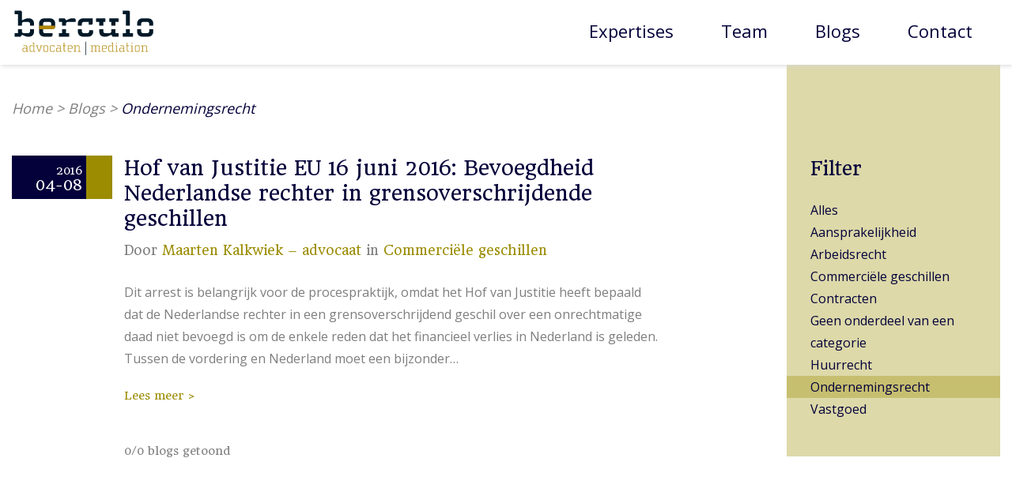

--- FILE ---
content_type: text/html; charset=UTF-8
request_url: https://berculo.nl/tag/ondernemingsrecht/
body_size: 39009
content:
<!doctype html>
<!--[if lt IE 9]><html class="no-js no-svg ie lt-ie9 lt-ie8 lt-ie7" lang="nl-NL"><![endif]-->
<!--[if IE 9]><html class="no-js no-svg ie ie9 lt-ie9 lt-ie8" lang="nl-NL"><![endif]-->
<!--[if gt IE 9]><!--><html class="no-js no-svg" lang="nl-NL"><!--<![endif]-->
    <head>
        <meta charset="UTF-8"/>
        <meta name="description" content="Wij zijn een samenwerkingsverband van advocaten met een succesvolle praktijk en jarenlange ervaring en zijn gevestigd in het centrum van Utrecht.">
        <meta http-equiv="Content-Type" content="text/html; charset=UTF-8"/>
        <meta http-equiv="X-UA-Compatible" content="IE=edge">
        <meta name="viewport" content="width=device-width, initial-scale=1.0, maximum-scale=1.0, user-scalable=no, shrink-to-fit=no">
                                    <meta property="og:image" content="" />
                <meta property="og:image:url" content="" />
                                            <meta name='robots' content='index, follow, max-image-preview:large, max-snippet:-1, max-video-preview:-1' />
<link rel="alternate" hreflang="nl" href="https://berculo.nl/tag/ondernemingsrecht/" />
<link rel="alternate" hreflang="x-default" href="https://berculo.nl/tag/ondernemingsrecht/" />

	<!-- This site is optimized with the Yoast SEO plugin v26.8 - https://yoast.com/product/yoast-seo-wordpress/ -->
	<title>Ondernemingsrecht Archieven &#060; Berculo</title><link rel="preload" as="style" href="https://fonts.googleapis.com/css2?family=Open+Sans%3Awght%40400%3B700&#038;ver=1.0.0&#038;family=Headland+One&#038;ver=1.0.0&#038;display=swap" /><link rel="stylesheet" href="https://fonts.googleapis.com/css2?family=Open+Sans%3Awght%40400%3B700&#038;ver=1.0.0&#038;family=Headland+One&#038;ver=1.0.0&#038;display=swap" media="print" onload="this.media='all'" /><noscript><link rel="stylesheet" href="https://fonts.googleapis.com/css2?family=Open+Sans%3Awght%40400%3B700&#038;ver=1.0.0&#038;family=Headland+One&#038;ver=1.0.0&#038;display=swap" /></noscript>
	<link rel="canonical" href="https://berculo.nl/tag/ondernemingsrecht/" />
	<meta property="og:locale" content="nl_NL" />
	<meta property="og:type" content="article" />
	<meta property="og:title" content="Ondernemingsrecht Archieven &#060; Berculo" />
	<meta property="og:url" content="https://berculo.nl/tag/ondernemingsrecht/" />
	<meta property="og:site_name" content="Berculo" />
	<meta name="twitter:card" content="summary_large_image" />
	<script type="application/ld+json" class="yoast-schema-graph">{"@context":"https://schema.org","@graph":[{"@type":"CollectionPage","@id":"https://berculo.nl/tag/ondernemingsrecht/","url":"https://berculo.nl/tag/ondernemingsrecht/","name":"Ondernemingsrecht Archieven &#060; Berculo","isPartOf":{"@id":"https://berculo.nl/en/#website"},"primaryImageOfPage":{"@id":"https://berculo.nl/tag/ondernemingsrecht/#primaryimage"},"image":{"@id":"https://berculo.nl/tag/ondernemingsrecht/#primaryimage"},"thumbnailUrl":"","breadcrumb":{"@id":"https://berculo.nl/tag/ondernemingsrecht/#breadcrumb"},"inLanguage":"nl-NL"},{"@type":"ImageObject","inLanguage":"nl-NL","@id":"https://berculo.nl/tag/ondernemingsrecht/#primaryimage","url":"","contentUrl":""},{"@type":"BreadcrumbList","@id":"https://berculo.nl/tag/ondernemingsrecht/#breadcrumb","itemListElement":[{"@type":"ListItem","position":1,"name":"Home","item":"https://berculo.nl/"},{"@type":"ListItem","position":2,"name":"Blogs","item":"https://berculo.nl/blogs/"},{"@type":"ListItem","position":3,"name":"Ondernemingsrecht"}]},{"@type":"WebSite","@id":"https://berculo.nl/en/#website","url":"https://berculo.nl/en/","name":"Berculo","description":"Wij zijn een samenwerkingsverband van advocaten met een succesvolle praktijk en jarenlange ervaring en zijn gevestigd in het centrum van Utrecht.","potentialAction":[{"@type":"SearchAction","target":{"@type":"EntryPoint","urlTemplate":"https://berculo.nl/en/?s={search_term_string}"},"query-input":{"@type":"PropertyValueSpecification","valueRequired":true,"valueName":"search_term_string"}}],"inLanguage":"nl-NL"}]}</script>
	<!-- / Yoast SEO plugin. -->


<link rel='dns-prefetch' href='//maxcdn.bootstrapcdn.com' />
<link rel='dns-prefetch' href='//fonts.googleapis.com' />
<link href='https://fonts.gstatic.com' crossorigin rel='preconnect' />
<link rel="alternate" type="application/rss+xml" title="Berculo &raquo; Ondernemingsrecht tag feed" href="https://berculo.nl/tag/ondernemingsrecht/feed/" />
<style id='wp-img-auto-sizes-contain-inline-css' type='text/css'>
img:is([sizes=auto i],[sizes^="auto," i]){contain-intrinsic-size:3000px 1500px}
/*# sourceURL=wp-img-auto-sizes-contain-inline-css */
</style>
<link data-minify="1" rel='stylesheet' id='g2p-font-awesome.min-css' href='https://berculo.nl/app/cache/min/1/font-awesome/4.7.0/css/font-awesome.min.css?ver=1764854919' type='text/css' media='all' />


<link rel='stylesheet' id='g2p-bootstrap-grid.min-css' href='https://berculo.nl/app/themes/berculo/static/css/bootstrap-grid.min.css?ver=1.0.0' type='text/css' media='all' />
<link data-minify="1" rel='stylesheet' id='g2p-bootstrap-build-css' href='https://berculo.nl/app/cache/min/1/app/themes/berculo/static/css/bootstrap-build.css?ver=1764854919' type='text/css' media='all' />
<link data-minify="1" rel='stylesheet' id='g2p-style-custom-css' href='https://berculo.nl/app/cache/min/1/app/themes/berculo/style.css?ver=1764854919' type='text/css' media='all' />
<link data-minify="1" rel='stylesheet' id='g2p-blog-item-css' href='https://berculo.nl/app/cache/min/1/app/themes/berculo/static/css/partials/blog-item.css?ver=1764854919' type='text/css' media='all' />
<link data-minify="1" rel='stylesheet' id='g2p-blogs-css' href='https://berculo.nl/app/cache/min/1/app/themes/berculo/static/css/partials/blog.css?ver=1764855521' type='text/css' media='all' />
<style id='wp-emoji-styles-inline-css' type='text/css'>

	img.wp-smiley, img.emoji {
		display: inline !important;
		border: none !important;
		box-shadow: none !important;
		height: 1em !important;
		width: 1em !important;
		margin: 0 0.07em !important;
		vertical-align: -0.1em !important;
		background: none !important;
		padding: 0 !important;
	}
/*# sourceURL=wp-emoji-styles-inline-css */
</style>
<link rel='stylesheet' id='wp-block-library-css' href='https://berculo.nl/wp/wp-includes/css/dist/block-library/style.min.css?ver=6.9' type='text/css' media='all' />
<style id='wp-block-paragraph-inline-css' type='text/css'>
.is-small-text{font-size:.875em}.is-regular-text{font-size:1em}.is-large-text{font-size:2.25em}.is-larger-text{font-size:3em}.has-drop-cap:not(:focus):first-letter{float:left;font-size:8.4em;font-style:normal;font-weight:100;line-height:.68;margin:.05em .1em 0 0;text-transform:uppercase}body.rtl .has-drop-cap:not(:focus):first-letter{float:none;margin-left:.1em}p.has-drop-cap.has-background{overflow:hidden}:root :where(p.has-background){padding:1.25em 2.375em}:where(p.has-text-color:not(.has-link-color)) a{color:inherit}p.has-text-align-left[style*="writing-mode:vertical-lr"],p.has-text-align-right[style*="writing-mode:vertical-rl"]{rotate:180deg}
/*# sourceURL=https://berculo.nl/wp/wp-includes/blocks/paragraph/style.min.css */
</style>
<style id='global-styles-inline-css' type='text/css'>
:root{--wp--preset--aspect-ratio--square: 1;--wp--preset--aspect-ratio--4-3: 4/3;--wp--preset--aspect-ratio--3-4: 3/4;--wp--preset--aspect-ratio--3-2: 3/2;--wp--preset--aspect-ratio--2-3: 2/3;--wp--preset--aspect-ratio--16-9: 16/9;--wp--preset--aspect-ratio--9-16: 9/16;--wp--preset--color--black: #000000;--wp--preset--color--cyan-bluish-gray: #abb8c3;--wp--preset--color--white: #ffffff;--wp--preset--color--pale-pink: #f78da7;--wp--preset--color--vivid-red: #cf2e2e;--wp--preset--color--luminous-vivid-orange: #ff6900;--wp--preset--color--luminous-vivid-amber: #fcb900;--wp--preset--color--light-green-cyan: #7bdcb5;--wp--preset--color--vivid-green-cyan: #00d084;--wp--preset--color--pale-cyan-blue: #8ed1fc;--wp--preset--color--vivid-cyan-blue: #0693e3;--wp--preset--color--vivid-purple: #9b51e0;--wp--preset--color--transparant: #FFFFFF;--wp--preset--color--primary: #03003A;--wp--preset--color--secondary: #9B8C02;--wp--preset--color--tertiary: #ddd9a9;--wp--preset--gradient--vivid-cyan-blue-to-vivid-purple: linear-gradient(135deg,rgb(6,147,227) 0%,rgb(155,81,224) 100%);--wp--preset--gradient--light-green-cyan-to-vivid-green-cyan: linear-gradient(135deg,rgb(122,220,180) 0%,rgb(0,208,130) 100%);--wp--preset--gradient--luminous-vivid-amber-to-luminous-vivid-orange: linear-gradient(135deg,rgb(252,185,0) 0%,rgb(255,105,0) 100%);--wp--preset--gradient--luminous-vivid-orange-to-vivid-red: linear-gradient(135deg,rgb(255,105,0) 0%,rgb(207,46,46) 100%);--wp--preset--gradient--very-light-gray-to-cyan-bluish-gray: linear-gradient(135deg,rgb(238,238,238) 0%,rgb(169,184,195) 100%);--wp--preset--gradient--cool-to-warm-spectrum: linear-gradient(135deg,rgb(74,234,220) 0%,rgb(151,120,209) 20%,rgb(207,42,186) 40%,rgb(238,44,130) 60%,rgb(251,105,98) 80%,rgb(254,248,76) 100%);--wp--preset--gradient--blush-light-purple: linear-gradient(135deg,rgb(255,206,236) 0%,rgb(152,150,240) 100%);--wp--preset--gradient--blush-bordeaux: linear-gradient(135deg,rgb(254,205,165) 0%,rgb(254,45,45) 50%,rgb(107,0,62) 100%);--wp--preset--gradient--luminous-dusk: linear-gradient(135deg,rgb(255,203,112) 0%,rgb(199,81,192) 50%,rgb(65,88,208) 100%);--wp--preset--gradient--pale-ocean: linear-gradient(135deg,rgb(255,245,203) 0%,rgb(182,227,212) 50%,rgb(51,167,181) 100%);--wp--preset--gradient--electric-grass: linear-gradient(135deg,rgb(202,248,128) 0%,rgb(113,206,126) 100%);--wp--preset--gradient--midnight: linear-gradient(135deg,rgb(2,3,129) 0%,rgb(40,116,252) 100%);--wp--preset--font-size--small: 13px;--wp--preset--font-size--medium: 20px;--wp--preset--font-size--large: 36px;--wp--preset--font-size--x-large: 42px;--wp--preset--spacing--20: 0.44rem;--wp--preset--spacing--30: 0.67rem;--wp--preset--spacing--40: 1rem;--wp--preset--spacing--50: 1.5rem;--wp--preset--spacing--60: 2.25rem;--wp--preset--spacing--70: 3.38rem;--wp--preset--spacing--80: 5.06rem;--wp--preset--shadow--natural: 6px 6px 9px rgba(0, 0, 0, 0.2);--wp--preset--shadow--deep: 12px 12px 50px rgba(0, 0, 0, 0.4);--wp--preset--shadow--sharp: 6px 6px 0px rgba(0, 0, 0, 0.2);--wp--preset--shadow--outlined: 6px 6px 0px -3px rgb(255, 255, 255), 6px 6px rgb(0, 0, 0);--wp--preset--shadow--crisp: 6px 6px 0px rgb(0, 0, 0);}:where(.is-layout-flex){gap: 0.5em;}:where(.is-layout-grid){gap: 0.5em;}body .is-layout-flex{display: flex;}.is-layout-flex{flex-wrap: wrap;align-items: center;}.is-layout-flex > :is(*, div){margin: 0;}body .is-layout-grid{display: grid;}.is-layout-grid > :is(*, div){margin: 0;}:where(.wp-block-columns.is-layout-flex){gap: 2em;}:where(.wp-block-columns.is-layout-grid){gap: 2em;}:where(.wp-block-post-template.is-layout-flex){gap: 1.25em;}:where(.wp-block-post-template.is-layout-grid){gap: 1.25em;}.has-black-color{color: var(--wp--preset--color--black) !important;}.has-cyan-bluish-gray-color{color: var(--wp--preset--color--cyan-bluish-gray) !important;}.has-white-color{color: var(--wp--preset--color--white) !important;}.has-pale-pink-color{color: var(--wp--preset--color--pale-pink) !important;}.has-vivid-red-color{color: var(--wp--preset--color--vivid-red) !important;}.has-luminous-vivid-orange-color{color: var(--wp--preset--color--luminous-vivid-orange) !important;}.has-luminous-vivid-amber-color{color: var(--wp--preset--color--luminous-vivid-amber) !important;}.has-light-green-cyan-color{color: var(--wp--preset--color--light-green-cyan) !important;}.has-vivid-green-cyan-color{color: var(--wp--preset--color--vivid-green-cyan) !important;}.has-pale-cyan-blue-color{color: var(--wp--preset--color--pale-cyan-blue) !important;}.has-vivid-cyan-blue-color{color: var(--wp--preset--color--vivid-cyan-blue) !important;}.has-vivid-purple-color{color: var(--wp--preset--color--vivid-purple) !important;}.has-black-background-color{background-color: var(--wp--preset--color--black) !important;}.has-cyan-bluish-gray-background-color{background-color: var(--wp--preset--color--cyan-bluish-gray) !important;}.has-white-background-color{background-color: var(--wp--preset--color--white) !important;}.has-pale-pink-background-color{background-color: var(--wp--preset--color--pale-pink) !important;}.has-vivid-red-background-color{background-color: var(--wp--preset--color--vivid-red) !important;}.has-luminous-vivid-orange-background-color{background-color: var(--wp--preset--color--luminous-vivid-orange) !important;}.has-luminous-vivid-amber-background-color{background-color: var(--wp--preset--color--luminous-vivid-amber) !important;}.has-light-green-cyan-background-color{background-color: var(--wp--preset--color--light-green-cyan) !important;}.has-vivid-green-cyan-background-color{background-color: var(--wp--preset--color--vivid-green-cyan) !important;}.has-pale-cyan-blue-background-color{background-color: var(--wp--preset--color--pale-cyan-blue) !important;}.has-vivid-cyan-blue-background-color{background-color: var(--wp--preset--color--vivid-cyan-blue) !important;}.has-vivid-purple-background-color{background-color: var(--wp--preset--color--vivid-purple) !important;}.has-black-border-color{border-color: var(--wp--preset--color--black) !important;}.has-cyan-bluish-gray-border-color{border-color: var(--wp--preset--color--cyan-bluish-gray) !important;}.has-white-border-color{border-color: var(--wp--preset--color--white) !important;}.has-pale-pink-border-color{border-color: var(--wp--preset--color--pale-pink) !important;}.has-vivid-red-border-color{border-color: var(--wp--preset--color--vivid-red) !important;}.has-luminous-vivid-orange-border-color{border-color: var(--wp--preset--color--luminous-vivid-orange) !important;}.has-luminous-vivid-amber-border-color{border-color: var(--wp--preset--color--luminous-vivid-amber) !important;}.has-light-green-cyan-border-color{border-color: var(--wp--preset--color--light-green-cyan) !important;}.has-vivid-green-cyan-border-color{border-color: var(--wp--preset--color--vivid-green-cyan) !important;}.has-pale-cyan-blue-border-color{border-color: var(--wp--preset--color--pale-cyan-blue) !important;}.has-vivid-cyan-blue-border-color{border-color: var(--wp--preset--color--vivid-cyan-blue) !important;}.has-vivid-purple-border-color{border-color: var(--wp--preset--color--vivid-purple) !important;}.has-vivid-cyan-blue-to-vivid-purple-gradient-background{background: var(--wp--preset--gradient--vivid-cyan-blue-to-vivid-purple) !important;}.has-light-green-cyan-to-vivid-green-cyan-gradient-background{background: var(--wp--preset--gradient--light-green-cyan-to-vivid-green-cyan) !important;}.has-luminous-vivid-amber-to-luminous-vivid-orange-gradient-background{background: var(--wp--preset--gradient--luminous-vivid-amber-to-luminous-vivid-orange) !important;}.has-luminous-vivid-orange-to-vivid-red-gradient-background{background: var(--wp--preset--gradient--luminous-vivid-orange-to-vivid-red) !important;}.has-very-light-gray-to-cyan-bluish-gray-gradient-background{background: var(--wp--preset--gradient--very-light-gray-to-cyan-bluish-gray) !important;}.has-cool-to-warm-spectrum-gradient-background{background: var(--wp--preset--gradient--cool-to-warm-spectrum) !important;}.has-blush-light-purple-gradient-background{background: var(--wp--preset--gradient--blush-light-purple) !important;}.has-blush-bordeaux-gradient-background{background: var(--wp--preset--gradient--blush-bordeaux) !important;}.has-luminous-dusk-gradient-background{background: var(--wp--preset--gradient--luminous-dusk) !important;}.has-pale-ocean-gradient-background{background: var(--wp--preset--gradient--pale-ocean) !important;}.has-electric-grass-gradient-background{background: var(--wp--preset--gradient--electric-grass) !important;}.has-midnight-gradient-background{background: var(--wp--preset--gradient--midnight) !important;}.has-small-font-size{font-size: var(--wp--preset--font-size--small) !important;}.has-medium-font-size{font-size: var(--wp--preset--font-size--medium) !important;}.has-large-font-size{font-size: var(--wp--preset--font-size--large) !important;}.has-x-large-font-size{font-size: var(--wp--preset--font-size--x-large) !important;}
/*# sourceURL=global-styles-inline-css */
</style>

<style id='classic-theme-styles-inline-css' type='text/css'>
/*! This file is auto-generated */
.wp-block-button__link{color:#fff;background-color:#32373c;border-radius:9999px;box-shadow:none;text-decoration:none;padding:calc(.667em + 2px) calc(1.333em + 2px);font-size:1.125em}.wp-block-file__button{background:#32373c;color:#fff;text-decoration:none}
/*# sourceURL=/wp-includes/css/classic-themes.min.css */
</style>
<link rel='stylesheet' id='wpml-menu-item-0-css' href='https://berculo.nl/app/plugins/sitepress-multilingual-cms/templates/language-switchers/menu-item/style.min.css?ver=1' type='text/css' media='all' />
<script type="text/javascript" src="https://berculo.nl/wp/wp-includes/js/jquery/jquery.min.js?ver=3.7.1" id="jquery-core-js"></script>
<script type="text/javascript" src="https://berculo.nl/wp/wp-includes/js/jquery/jquery-migrate.min.js?ver=3.4.1" id="jquery-migrate-js"></script>
<link rel="https://api.w.org/" href="https://berculo.nl/wp-json/" /><link rel="alternate" title="JSON" type="application/json" href="https://berculo.nl/wp-json/wp/v2/tags/26" /><link rel="EditURI" type="application/rsd+xml" title="RSD" href="https://berculo.nl/wp/xmlrpc.php?rsd" />
<meta name="generator" content="WPML ver:4.8.6 stt:37,1;" />
<link rel="icon" href="https://berculo.nl/app/uploads/2020/06/cropped-favicon-1-32x32.png" sizes="32x32" />
<link rel="icon" href="https://berculo.nl/app/uploads/2020/06/cropped-favicon-1-192x192.png" sizes="192x192" />
<link rel="apple-touch-icon" href="https://berculo.nl/app/uploads/2020/06/cropped-favicon-1-180x180.png" />
<meta name="msapplication-TileImage" content="https://berculo.nl/app/uploads/2020/06/cropped-favicon-1-270x270.png" />

		<!-- Google Tag Manager -->
		<script>(function(w,d,s,l,i){w[l]=w[l]||[];w[l].push({'gtm.start':
		new Date().getTime(),event:'gtm.js'});var f=d.getElementsByTagName(s)[0],
		j=d.createElement(s),dl=l!='dataLayer'?'&l='+l:'';j.async=true;j.src=
		'https://www.googletagmanager.com/gtm.js?id='+i+dl;f.parentNode.insertBefore(j,f);
		})(window,document,'script','dataLayer','GTM-K8CPH7C');</script>
		<!-- End Google Tag Manager -->        
    </head>
    <body class="archive tag tag-ondernemingsrecht tag-26 wp-theme-berculo">
		<!-- Google Tag Manager (noscript) -->
		<noscript><iframe src="https://www.googletagmanager.com/ns.html?id=GTM-K8CPH7C"
		height="0" width="0" style="display:none;visibility:hidden"></iframe></noscript>
		<!-- End Google Tag Manager (noscript) -->
        <header id="top">
                            <div class="container wide">
    <div class="row d-flex align-items-center">
        <div class="col-6 col-md-3 col-xl-2 d-flex align-items-center">
            <a href="https://berculo.nl" class="logo">
            	<img src="/app/themes/berculo/static/images/logo-berculo-new.svg" alt="logo Berculo" />
            </a>
        </div>
        <div class="col-6 col-md-9 col-xl-10">
            <div class="menu-button">
                <div id="nav-toggle"><span></span></div>
            </div>
            <nav class="header-nav">
                <div class="menu">
                        <ul>
                    <li class=" menu-item menu-item-type-post_type menu-item-object-page menu-item-225 menu-item-has-children">
                <a target="" href="https://berculo.nl/expertises/">Expertises</a>
                    <ul>
                    <li class=" menu-item menu-item-type-post_type menu-item-object-expertise menu-item-362">
                <a target="" href="https://berculo.nl/expertise/commerciele-geschillen/">Commerciële geschillen</a>
                            </li>
                    <li class=" menu-item menu-item-type-post_type menu-item-object-expertise menu-item-364">
                <a target="" href="https://berculo.nl/expertise/fusies-overnames-herstructurering/">Fusies &#038; Overnames en herstructurering</a>
                            </li>
                    <li class=" menu-item menu-item-type-post_type menu-item-object-expertise menu-item-363">
                <a target="" href="https://berculo.nl/expertise/arbeidsrecht/">Arbeidsrecht</a>
                            </li>
                    <li class=" menu-item menu-item-type-post_type menu-item-object-expertise menu-item-9702">
                <a target="" href="https://berculo.nl/expertise/pensioen/">Pensioen</a>
                            </li>
                    <li class=" menu-item menu-item-type-post_type menu-item-object-expertise menu-item-10274">
                <a target="" href="https://berculo.nl/expertise/onderwijsrecht/">Onderwijsrecht</a>
                            </li>
                    <li class=" menu-item menu-item-type-post_type menu-item-object-expertise menu-item-10273">
                <a target="" href="https://berculo.nl/expertise/mediation/">Mediation</a>
                            </li>
            </ul>
            </li>
                    <li class=" menu-item menu-item-type-post_type menu-item-object-page menu-item-231 menu-item-has-children">
                <a target="" href="https://berculo.nl/team/">Team</a>
                    <ul>
                    <li class=" menu-item menu-item-type-post_type menu-item-object-advocaat menu-item-387">
                <a target="" href="https://berculo.nl/team/loes-van-der-sluis/">Loes van der Sluis – advocaat</a>
                            </li>
                    <li class=" menu-item menu-item-type-post_type menu-item-object-advocaat menu-item-467">
                <a target="" href="https://berculo.nl/team/marnix-bos/">Marnix Bos – advocaat</a>
                            </li>
                    <li class=" menu-item menu-item-type-post_type menu-item-object-advocaat menu-item-10271">
                <a target="" href="https://berculo.nl/team/susanne-de-neeve-advocaat-mediator/">Susanne de Neeve &#8211; advocaat | mediator</a>
                            </li>
                    <li class=" menu-item menu-item-type-post_type menu-item-object-advocaat menu-item-388">
                <a target="" href="https://berculo.nl/team/joost-hoetink/">Joost Hoetink CPL – advocaat</a>
                            </li>
                    <li class=" menu-item menu-item-type-post_type menu-item-object-advocaat menu-item-10066">
                <a target="" href="https://berculo.nl/team/simon-hardonk/">Simon Hardonk – advocaat</a>
                            </li>
                    <li class=" menu-item menu-item-type-post_type menu-item-object-advocaat menu-item-389">
                <a target="" href="https://berculo.nl/team/maarten-kalkwiek/">Maarten Kalkwiek – advocaat</a>
                            </li>
                    <li class=" menu-item menu-item-type-post_type menu-item-object-advocaat menu-item-10224">
                <a target="" href="https://berculo.nl/team/bas-westerhof/">Bas Westerhof – advocaat</a>
                            </li>
                    <li class=" menu-item menu-item-type-post_type menu-item-object-advocaat menu-item-10282">
                <a target="" href="https://berculo.nl/team/nicole-van-rooijen-juridisch-medewerker/">Nicole van Rooijen &#8211; juridisch medewerker</a>
                            </li>
                    <li class=" menu-item menu-item-type-post_type menu-item-object-advocaat menu-item-10284">
                <a target="" href="https://berculo.nl/team/nienke-eelkman-rooda-juridisch-medewerker/">Nienke Eelkman Rooda &#8211; juridisch medewerker</a>
                            </li>
            </ul>
            </li>
                    <li class=" menu-item menu-item-type-post_type menu-item-object-page current_page_parent menu-item-234">
                <a target="" href="https://berculo.nl/blogs/">Blogs</a>
                            </li>
                    <li class=" menu-item menu-item-type-post_type menu-item-object-page menu-item-264">
                <a target="" href="https://berculo.nl/contact/">Contact</a>
                            </li>
            </ul>
                </div>
            </nav>
        </div>
    </div>
</div>                    </header>
                        
        <main>
        	<article>
		                
	                <section id="breadcrumbs">
	<div class="container medium">
		<div class="row">
			<div class="col-12">
				<nav id="breadcrumbs-container"><span><span><a href="https://berculo.nl/">Home</a></span> &gt; <span><a href="https://berculo.nl/blogs/">Blogs</a></span> &gt; <span class="breadcrumb_last" aria-current="page">Ondernemingsrecht</span></span></nav>			
			</div>
		</div>
	</div>
</section>
    <section class="blog">  
        <div class="container medium">
            <div class="row flex-column-reverse flex-lg-row">
                <div class="col-12 col-lg-8">
                    <div class="blog-container">
                                            <article class="row blog-item">
    <div class="col-12 col-md-3 col-lg-3 col-xl-2 text-right">
        <div class="date-block">
            <div class="date">
                <span class="small"> 2016 </span><br>
                <span> 04-08 </span>
            </div>
        </div>
    </div> 
    <div class="col-12 col-lg-9 col-xl-10">
        <h1><a href="https://berculo.nl/hof-van-justitie-eu-16-juni-2016-bevoegdheid-nederlandse-rechter-in-grensoverschrijdende-geschillen/">Hof van Justitie EU 16 juni 2016: Bevoegdheid Nederlandse rechter in grensoverschrijdende geschillen</a></h1>
        <span>Door <a href="https://berculo.nl/team/maarten-kalkwiek/">Maarten Kalkwiek &#8211; advocaat</a> in <a href="https://berculo.nl/category/commerciele-geschillen/">Commerciële geschillen</a></span>        
                	<p>Dit arrest is belangrijk voor de procespraktijk, omdat het Hof van Justitie heeft bepaald dat de Nederlandse rechter in een grensoverschrijdend geschil over een onrechtmatige daad niet bevoegd is om de enkele reden dat het financieel verlies in Nederland is geleden. Tussen de vordering en Nederland moet een bijzonder&hellip;</p>

                <a href="https://berculo.nl/hof-van-justitie-eu-16-juni-2016-bevoegdheid-nederlandse-rechter-in-grensoverschrijdende-geschillen/" class="read-more">Lees meer</a>
    </div>
</article>                                        </div>
                    <div class="row">
                        <div class="col-12 col-md-10 offset-lg-3 col-lg-9 offset-xl-2 lower-blog-container">
                            <a href="" class="load-more-posts btn btn-secondary text-small">Meer blogs laden</a><span class="counter"><span class="current-post-count">0</span>/<span class="total-pages">0 </span><span> blogs getoond</span></span>
                        </div>
                    </div>
                </div>
                <div class="col-12 col-lg-4 col-xl-3 offset-xl-1">
                    <div class="side-block">
                        <div class="inner-side-block">
                            <h2>Filter</h2>
                                                        
                            	<ul>                            	
                            		<li>
                            			<a href="https://berculo.nl/blogs/">Alles</a>
                            		</li>                            	
                            
                            	                            	                            		
                            		<li >
                            			<a href="https://berculo.nl/category/aansprakelijkheid/">Aansprakelijkheid</a>
                            		</li>  
                            		                  	
                            	                            	                            		
                            		<li >
                            			<a href="https://berculo.nl/category/arbeidsrecht/">Arbeidsrecht</a>
                            		</li>  
                            		                  	
                            	                            	                            		
                            		<li >
                            			<a href="https://berculo.nl/category/commerciele-geschillen/">Commerciële geschillen</a>
                            		</li>  
                            		                  	
                            	                            	                            		
                            		<li >
                            			<a href="https://berculo.nl/category/contracten/">Contracten</a>
                            		</li>  
                            		                  	
                            	                            	                            		
                            		<li >
                            			<a href="https://berculo.nl/category/geen-onderdeel-van-een-categorie/">Geen onderdeel van een categorie</a>
                            		</li>  
                            		                  	
                            	                            	                            		
                            		<li >
                            			<a href="https://berculo.nl/category/huurrecht/">Huurrecht</a>
                            		</li>  
                            		                  	
                            	                            	                            		
                            		<li class="active">
                            			<a href="https://berculo.nl/category/ondernemingsrecht/">Ondernemingsrecht</a>
                            		</li>  
                            		                  	
                            	                            	                            		
                            		<li >
                            			<a href="https://berculo.nl/category/vastgoed/">Vastgoed</a>
                            		</li>  
                            		                  	
                            	 
                            	
                            	</ul>
                            
                                                    </div>
                    </div>
                </div>
            </div>
        </div>    
    </section>
    <script type="text/javascript">
        var total_pages 			= 1;
        var default_posts_per_page	= 3;
		var ajaxAction 				= "getPosts";
		
        var archive_term_id 		= 26;
        var is_archive 				= 1;
    </script>
        	</article>
        </main>
        
        <footer id="bottom">
                            <div class="container small">
    <div class="row">
		<div class="footer-col col-12 col-md-4">
			<img src="/app/themes/berculo/static/images/white-berculo-logo-new.svg" alt="white logo Berculo" />
		</div>
		<div class="footer-col col-12 col-md-4">
			<h3>Adres</h3>
			<p>Maliesingel 17<br>
3581 BD Utrecht</p>
		</div>
		<div class="footer-col col-12 col-md-4">
			<h3>Contact</h3>
			<ul>
				<li><a href="tel:+31302318060"><b>Tel:</b> +31(0)30-231 80 60</a></li>
				<li><b>Fax:</b> +31(0)30-231 24 92</li>
				<li><a href="mailto:secretariaat@berculo.nl"><b>E-mail:</b> secretariaat@berculo.nl</a></li>								
			</ul>
		</div>			
    </div>
    <div class="row">
        <div class="col-12">
        	<ul>
	        		        		<li>
	        			<a href="https://berculo.nl///algemene-voorwaarden/">Algemene Voorwaarden en Rechtsgebiedenregister</a>
	        		</li>	
	            	        		<li>
	        			<a href="https://berculo.nl///privacybeleid/">Privacybeleid</a>
	        		</li>	
	            	        		<li>
	        			<a href="https://berculo.nl///contact/">Contact</a>
	        		</li>	
	            	        		<li>
	        			<a href="/evaluatieformulier-advocatuur/">Evaluatieformulier Advocatuur</a>
	        		</li>	
	            	        		<li>
	        			<a href="/evaluatieformulier-mediation/">Evaluatieformulier Mediation</a>
	        		</li>	
	            	        		<li>
	        			<a href="https://berculo.nl///kantoorklachtenreglement/">Klachtenreglement</a>
	        		</li>	
	            	        		<li>
	        			<a href="https://berculo.nl///sitemap/">Sitemap</a>
	        		</li>	
	              
        	</ul>
        </div>
    </div>
</div>
<nav class="off-canvas-nav">
    <div class="menu">
            <ul>
                    <li class=" menu-item menu-item-type-post_type menu-item-object-page menu-item-225 menu-item-has-children">
                <a target="" href="https://berculo.nl/expertises/">Expertises</a>
                    <ul>
                    <li class=" menu-item menu-item-type-post_type menu-item-object-expertise menu-item-362">
                <a target="" href="https://berculo.nl/expertise/commerciele-geschillen/">Commerciële geschillen</a>
                            </li>
                    <li class=" menu-item menu-item-type-post_type menu-item-object-expertise menu-item-364">
                <a target="" href="https://berculo.nl/expertise/fusies-overnames-herstructurering/">Fusies &#038; Overnames en herstructurering</a>
                            </li>
                    <li class=" menu-item menu-item-type-post_type menu-item-object-expertise menu-item-363">
                <a target="" href="https://berculo.nl/expertise/arbeidsrecht/">Arbeidsrecht</a>
                            </li>
                    <li class=" menu-item menu-item-type-post_type menu-item-object-expertise menu-item-9702">
                <a target="" href="https://berculo.nl/expertise/pensioen/">Pensioen</a>
                            </li>
                    <li class=" menu-item menu-item-type-post_type menu-item-object-expertise menu-item-10274">
                <a target="" href="https://berculo.nl/expertise/onderwijsrecht/">Onderwijsrecht</a>
                            </li>
                    <li class=" menu-item menu-item-type-post_type menu-item-object-expertise menu-item-10273">
                <a target="" href="https://berculo.nl/expertise/mediation/">Mediation</a>
                            </li>
            </ul>
            </li>
                    <li class=" menu-item menu-item-type-post_type menu-item-object-page menu-item-231 menu-item-has-children">
                <a target="" href="https://berculo.nl/team/">Team</a>
                    <ul>
                    <li class=" menu-item menu-item-type-post_type menu-item-object-advocaat menu-item-387">
                <a target="" href="https://berculo.nl/team/loes-van-der-sluis/">Loes van der Sluis – advocaat</a>
                            </li>
                    <li class=" menu-item menu-item-type-post_type menu-item-object-advocaat menu-item-467">
                <a target="" href="https://berculo.nl/team/marnix-bos/">Marnix Bos – advocaat</a>
                            </li>
                    <li class=" menu-item menu-item-type-post_type menu-item-object-advocaat menu-item-10271">
                <a target="" href="https://berculo.nl/team/susanne-de-neeve-advocaat-mediator/">Susanne de Neeve &#8211; advocaat | mediator</a>
                            </li>
                    <li class=" menu-item menu-item-type-post_type menu-item-object-advocaat menu-item-388">
                <a target="" href="https://berculo.nl/team/joost-hoetink/">Joost Hoetink CPL – advocaat</a>
                            </li>
                    <li class=" menu-item menu-item-type-post_type menu-item-object-advocaat menu-item-10066">
                <a target="" href="https://berculo.nl/team/simon-hardonk/">Simon Hardonk – advocaat</a>
                            </li>
                    <li class=" menu-item menu-item-type-post_type menu-item-object-advocaat menu-item-389">
                <a target="" href="https://berculo.nl/team/maarten-kalkwiek/">Maarten Kalkwiek – advocaat</a>
                            </li>
                    <li class=" menu-item menu-item-type-post_type menu-item-object-advocaat menu-item-10224">
                <a target="" href="https://berculo.nl/team/bas-westerhof/">Bas Westerhof – advocaat</a>
                            </li>
                    <li class=" menu-item menu-item-type-post_type menu-item-object-advocaat menu-item-10282">
                <a target="" href="https://berculo.nl/team/nicole-van-rooijen-juridisch-medewerker/">Nicole van Rooijen &#8211; juridisch medewerker</a>
                            </li>
                    <li class=" menu-item menu-item-type-post_type menu-item-object-advocaat menu-item-10284">
                <a target="" href="https://berculo.nl/team/nienke-eelkman-rooda-juridisch-medewerker/">Nienke Eelkman Rooda &#8211; juridisch medewerker</a>
                            </li>
            </ul>
            </li>
                    <li class=" menu-item menu-item-type-post_type menu-item-object-page current_page_parent menu-item-234">
                <a target="" href="https://berculo.nl/blogs/">Blogs</a>
                            </li>
                    <li class=" menu-item menu-item-type-post_type menu-item-object-page menu-item-264">
                <a target="" href="https://berculo.nl/contact/">Contact</a>
                            </li>
            </ul>
    </div>
</nav>                    </footer>
        
        <script type="speculationrules">
{"prefetch":[{"source":"document","where":{"and":[{"href_matches":"/*"},{"not":{"href_matches":["/wp/wp-*.php","/wp/wp-admin/*","/app/uploads/*","/app/*","/app/plugins/*","/app/themes/berculo/*","/*\\?(.+)"]}},{"not":{"selector_matches":"a[rel~=\"nofollow\"]"}},{"not":{"selector_matches":".no-prefetch, .no-prefetch a"}}]},"eagerness":"conservative"}]}
</script>
<script data-minify="1" type="text/javascript" src="https://berculo.nl/app/cache/min/1/app/themes/berculo/static/js/nav.js?ver=1764854919" id="g2p-nav-js"></script>
<script type="text/javascript" id="g2p-script-js-extra">
/* <![CDATA[ */
var script_localized = {"ajaxurl":"https://berculo.nl/wp/wp-admin/admin-ajax.php","inc":"https://berculo.nl/app/themes/berculo/inc/","images":"https://berculo.nl/app/themes/berculo/static/images/"};
//# sourceURL=g2p-script-js-extra
/* ]]> */
</script>
<script data-minify="1" type="text/javascript" src="https://berculo.nl/app/cache/min/1/app/themes/berculo/static/js/script.js?ver=1764854919" id="g2p-script-js"></script>
<script data-minify="1" type="text/javascript" src="https://berculo.nl/app/cache/min/1/app/themes/berculo/static/js/ajax.js?ver=1764855521" id="g2p-ajax-js"></script>


        <!--[if lt IE 9]>
        <script src="https://oss.maxcdn.com/html5shiv/3.7.2/html5shiv.min.js"></script>
        <script src="https://oss.maxcdn.com/respond/1.4.2/respond.min.js"></script>
        <![endif]-->
    </body>
</html>
<!-- This website is like a Rocket, isn't it? Performance optimized by WP Rocket. Learn more: https://wp-rocket.me - Debug: cached@1769087561 -->

--- FILE ---
content_type: text/css
request_url: https://berculo.nl/app/cache/min/1/app/themes/berculo/style.css?ver=1764854919
body_size: 4122
content:
@keyframes moveSideways{0%{width:0}100%{width:100%}}/*! normalize.css v8.0.1 | MIT License | github.com/necolas/normalize.css */html{line-height:1.15;-webkit-text-size-adjust:100%}body{margin:0}main{display:block}h1{font-size:2em;margin:.67em 0}hr{box-sizing:content-box;height:0;overflow:visible}pre{font-family:monospace,monospace;font-size:1em}a{background-color:rgba(0,0,0,0)}abbr[title]{border-bottom:none;text-decoration:underline;text-decoration:underline dotted}b,strong{font-weight:bolder}code,kbd,samp{font-family:monospace,monospace;font-size:1em}small{font-size:80%}sub,sup{font-size:75%;line-height:0;position:relative;vertical-align:baseline}sub{bottom:-.25em}sup{top:-.5em}img{border-style:none}button,input,optgroup,select,textarea{font-family:inherit;font-size:100%;line-height:1.15;margin:0}button,input{overflow:visible}button,select{text-transform:none}button,[type=button],[type=reset],[type=submit]{-webkit-appearance:button}button::-moz-focus-inner,[type=button]::-moz-focus-inner,[type=reset]::-moz-focus-inner,[type=submit]::-moz-focus-inner{border-style:none;padding:0}button:-moz-focusring,[type=button]:-moz-focusring,[type=reset]:-moz-focusring,[type=submit]:-moz-focusring{outline:1px dotted ButtonText}fieldset{padding:.35em .75em .625em}legend{box-sizing:border-box;color:inherit;display:table;max-width:100%;padding:0;white-space:normal}progress{vertical-align:baseline}textarea{overflow:auto}[type=checkbox],[type=radio]{box-sizing:border-box;padding:0}[type=number]::-webkit-inner-spin-button,[type=number]::-webkit-outer-spin-button{height:auto}[type=search]{-webkit-appearance:textfield;outline-offset:-2px}[type=search]::-webkit-search-decoration{-webkit-appearance:none}::-webkit-file-upload-button{-webkit-appearance:button;font:inherit}details{display:block}summary{display:list-item}template{display:none}[hidden]{display:none}html.off-canvas,html.off-canvas body{height:100%;overflow:hidden!important;position:relative}.menu-button{color:#000;display:block;text-align:right;text-transform:uppercase}@media screen and (min-width:768px){.menu-button{display:none}}.menu-button #nav-toggle{cursor:pointer;display:inline-block;height:20px;margin-top:-2px;margin-right:5px;padding:8px 0 8px 0;position:relative;vertical-align:middle;width:40px}.menu-button #nav-toggle span,.menu-button #nav-toggle span:before,.menu-button #nav-toggle span:after{background:#000;border-radius:0;content:"";display:block;height:4px;position:absolute;width:100%;-webkit-transition:all 300ms ease-in-out;-moz-transition:all 300ms ease-in-out;-ms-transition:all 300ms ease-in-out;-o-transition:all 300ms ease-in-out;transition:all 300ms ease-in-out}.menu-button #nav-toggle span:before{top:-10px}.menu-button #nav-toggle span:after{top:10px}.menu-button.active #nav-toggle span{background-color:rgba(0,0,0,0)}.menu-button.active #nav-toggle span:before,.menu-button.active #nav-toggle span:after{top:0}.menu-button.active #nav-toggle span:before{transform:rotate(45deg);-ms-transform:rotate(45deg);-moz-transform:rotate(45deg);-webkit-transform:rotate(45deg);-o-transform:rotate(45deg)}.menu-button.active #nav-toggle span:after{transform:rotate(-45deg);-ms-transform:rotate(-45deg);-moz-transform:rotate(-45deg);-webkit-transform:rotate(-45deg);-o-transform:rotate(-45deg)}nav{display:block;position:relative;width:100%}nav.header-nav{padding-right:35px}@media screen and (max-width:767px){nav.header-nav{display:none}}nav.header-nav .menu ul{display:block;font-size:0;margin:0;padding:0;text-align:right}nav.header-nav .menu ul li{display:inline-block;list-style-type:none;position:relative;vertical-align:middle}@media screen and (min-width:768px){nav.header-nav .menu ul li{margin-left:30px}}@media screen and (min-width:1200px){nav.header-nav .menu ul li{margin-left:60px}}nav.header-nav .menu ul li:after{content:"";display:block;width:0;height:4px;background-color:#9b8c02;transition:width .2s;margin-left:auto}nav.header-nav .menu ul li a{color:#03003a;text-decoration:none;display:inline-block;font-size:18px;padding-top:25px;padding-bottom:25px}@media screen and (min-width:1200px){nav.header-nav .menu ul li a{font-size:22px}}nav.header-nav .menu ul li:hover:after,nav.header-nav .menu ul li.current-menu-item:after,nav.header-nav .menu ul li.current-menu-parent:after{width:100%;margin-right:auto;margin-left:0}nav.header-nav .menu ul li:hover.wpml-ls-item:after,nav.header-nav .menu ul li.current-menu-item.wpml-ls-item:after,nav.header-nav .menu ul li.current-menu-parent.wpml-ls-item:after{width:0;margin-right:auto;margin-left:0}nav.header-nav .menu ul li .touch-button{display:none}nav.header-nav .menu ul li ul{box-shadow:1px 2px 3px 0 #d6d6d6}nav.header-nav .menu ul li ul li{display:block;border:0;text-align:left;margin:0;padding:0 15px}nav.header-nav .menu ul li ul li:after{content:none}nav.header-nav .menu ul li ul li.current-menu-item a{color:#03003a}nav.header-nav .menu ul li ul li a{display:block;white-space:nowrap;padding:7px 0;font-family:"Headland One",serif;font-size:14px;height:39px;line-height:25px;color:gray;min-width:168px}nav.header-nav .menu ul li ul li a:hover{color:#03003a}nav.header-nav .menu ul ul{display:none}@media screen and (min-width:768px){nav.header-nav .menu ul ul{background-color:#fff;min-width:100%;position:absolute;top:100%;left:0;text-align:left;z-index:200}}@media screen and (min-width:992px){nav.off-canvas-nav{display:none}}nav.off-canvas-nav .menu{background-color:#fff;display:none;position:fixed;overflow-y:scroll;top:0;left:0;bottom:0;width:100%;z-index:100}nav.off-canvas-nav .menu ul{margin:0;padding:0 15px}nav.off-canvas-nav .menu ul li{list-style-type:none;display:block;list-style-type:none;position:relative}nav.off-canvas-nav .menu ul li:first-of-type{border-top:0}nav.off-canvas-nav .menu ul li .touch-button{display:block;color:#9b8c02;position:absolute;top:10px;right:0;bottom:0;width:30px}nav.off-canvas-nav .menu ul li a{color:#03003a;display:block;font-size:15px;padding:10px}nav.off-canvas-nav .menu ul li ul{padding:0;display:none}nav.off-canvas-nav .menu ul li ul li{display:block;border:0;text-align:left}nav.off-canvas-nav .menu ul li ul li.current-menu-item{background-color:blue}nav.off-canvas-nav .menu ul li ul li a{color:#000;display:block;font-size:14px;white-space:nowrap}nav.off-canvas-nav .menu ul li ul li a:hover{background-color:#000;color:#fff}form input[type=text],form input[type=email],form input[type=tel],form input[type=password],form textarea,form select{background:#ddd9a9;border:0 solid #03003a;border-radius:0;color:#03003a;display:block;font-size:16px!important;height:40px;padding:10px!important;vertical-align:middle;width:100%;font-family:"Headland One",serif!important}form input[type=text]:focus,form input[type=text]:active,form input[type=email]:focus,form input[type=email]:active,form input[type=tel]:focus,form input[type=tel]:active,form input[type=password]:focus,form input[type=password]:active,form textarea:focus,form textarea:active,form select:focus,form select:active{outline:none}form textarea{height:125px;max-width:100%;min-height:125px}form label{font-weight:400;margin-top:15px}form input[type=submit]{background:#9b8c02;border:none;border-radius:0;color:#fff;cursor:pointer;display:inline-block;font-size:14px!important;font-weight:400;margin-top:10px;margin-bottom:0;text-align:center;vertical-align:middle;white-space:nowrap;font-family:"Headland One",serif;padding:15px 50px!important}form input[type=submit]:hover{color:#333;background-color:#ebebeb}.gform_wrapper{margin-top:0!important;margin-bottom:0!important}.gform_wrapper form ul.gform_fields li.gfield:first-child{margin-top:0!important}.gform_wrapper form ul.gform_fields li.gfield label{margin-top:0;font-weight:400}.gform_wrapper form ul.gform_fields li.gfield .gfield_required{display:none}.gform_wrapper form ul.gform_fields li.gfield ul.gfield_checkbox input{margin-top:-5px;margin-left:0}.gform_wrapper form ul.gform_fields li.gfield ul.gfield_checkbox input:checked~label{font-weight:400}.gform_wrapper form ul.gform_fields li.gfield.horizontal-list ul{display:flex;margin-left:-7px;margin-bottom:30px}.gform_wrapper form ul.gform_fields li.gfield.horizontal-list ul li{display:flex;flex-direction:column-reverse;align-items:center;text-align:center}.gform_wrapper form ul.gform_fields li.gfield.horizontal-list ul li>*{width:30px}.gform_wrapper form .gform_footer{padding-top:0;padding-bottom:0}body{font-size:16px;-webkit-font-smoothing:antialiased}@media screen and (min-width:768px){body{font-size:18px}}h1~p,h2~p,h3~p,h4~p,h5~p,h6~p{margin-top:11px}h1{font-family:"Headland One",serif;margin:0;color:#03003a;font-weight:400;font-size:24px;line-height:1.3}@media screen and (min-width:768px){h1{font-size:33px}}h2{font-family:"Headland One",serif;color:#03003a;font-weight:400;font-size:23px;line-height:44px;margin-top:0;margin-bottom:0}h3{font-family:"Headland One",serif;color:#03003a;font-weight:400;font-size:20px;line-height:1}@media screen and (min-width:768px){h3{font-size:1.38em}}h4{font-family:"Headland One",serif;color:#03003a;font-weight:400;line-height:1}h5{font-family:"Headland One",serif;color:#03003a;font-weight:400;line-height:1}h6{font-family:"Headland One",serif;color:#03003a;font-weight:400;line-height:1}.title-large{font-size:24px}@media screen and (min-width:768px){.title-large{font-size:33px}}.title-medium{font-size:23px}.title-small{font-size:20px}@media screen and (min-width:768px){.title-small{font-size:1.38em}}a{color:#03003a;text-decoration:none;-webkit-transition:color .3s ease,background-color .3s ease;-moz-transition:color .3s ease,background-color .3s ease;-ms-transition:color .3s ease,background-color .3s ease;-o-transition:color .3s ease,background-color .3s ease;transition:color .3s ease,background-color .3s ease}a:hover,a:focus{color:#03003a;text-decoration:underline}a.wp-block-button__link{font-family:"Headland One",serif;display:block;text-align:center;padding:15px 30px;color:#fff;font-size:14px;text-decoration:none}@media screen and (min-width:768px){a.wp-block-button__link{display:inline-block}}a.wp-block-button__link.has-primary-background-color{background:#03003a}a.wp-block-button__link.has-primary-background-color:hover{background-color:#9b8c02}a.wp-block-button__link.has-secondary-background-color{background:#9b8c02}a.wp-block-button__link.has-secondary-background-color:hover{background-color:#03003a}a.wp-block-button__link.has-tertiary-background-color{background:#ddd9a9}a.wp-block-button__link.has-tertiary-background-color:hover{background-color:#03003a}a.wp-block-button__link.has-primary-color{color:#03003a}a.wp-block-button__link.has-secondary-color{color:#9b8c02}a.wp-block-button__link.has-tertiary-color{color:#ddd9a9}a.btn{font-family:"Headland One",serif;display:block;text-align:center;padding:15px 30px;font-size:14px;text-decoration:none}@media screen and (min-width:768px){a.btn{display:inline-block}}a.btn.btn-primary{background-color:#03003a;color:#fff}a.btn.btn-primary:hover{background-color:#9b8c02}a.btn.btn-secondary{background-color:#9b8c02;color:#fff}a.btn.btn-secondary:hover{background-color:#03003a}a.btn.load-more-posts{position:relative}a.btn.load-more-posts:after{content:"";display:block;width:0;height:4px;position:absolute;top:auto;right:0;bottom:0;left:0;margin-left:0;margin-right:auto;background-color:#03003a}a.btn.load-more-posts.clicked:after{-webkit-animation:moveSideways 1s infinite;-moz-animation:moveSideways 1s infinite;-ms-animation:moveSideways 1s infinite;-o-animation:moveSideways 1s infinite;animation:moveSideways 1s infinite}a.btn[href^="mailto:"]{padding:10px 15px;font-size:16px}@media screen and (min-width:768px){a.btn[href^="mailto:"]{font-size:20px}}@media screen and (min-width:1200px){a.btn[href^="mailto:"]{text-align:left}}a.btn[href^="mailto:"]:before{content:"";font-family:"FontAwesome";transform:translateY(-1px);display:inline-block;margin-right:5px;font-size:20px;vertical-align:middle}a.btn[href^="tel:"]{padding:10px 15px;font-size:16px}@media screen and (min-width:768px){a.btn[href^="tel:"]{font-size:20px}}a.btn[href^="tel:"]:before{content:"";font-family:"FontAwesome";display:inline-block;margin-right:5px;font-size:20px;vertical-align:middle}p{font-size:16px;line-height:28px}article ul{color:#7e7e7e}article form ul{color:#000}article~p{margin-top:0}article p{color:#7e7e7e}article p:first-child{margin-top:0}article p:last-child{margin-bottom:0}ul,ol{font-size:16px;line-height:28px}@media screen and (min-width:768px){ul.uitlijnen,ol.uitlijnen{text-align:justify}}.text-small{font-size:14px}.text-medium{font-size:18px}.text-large{font-size:24px}.wpml-ls-native{color:#9b8c02}.columns-gallery a{display:block;margin-bottom:30px}.columns-image img{width:100%}@media screen and (max-width:767px){.columns-overview .col-content{margin-bottom:30px}}.columns-overview .col-content inner{border:1px solid #ddd;display:block;padding:15px}.columns-overview .col-content inner h2.overview-title{margin-top:0;margin-bottom:15px}.content-tabs::after{clear:both;display:table}.content-tabs ul.tabs{margin:0;padding:0 15px;position:relative}.content-tabs ul.tabs::before{background-color:#ddd;content:"";height:1px;position:absolute;bottom:0;left:0;right:0;z-index:0}.content-tabs ul.tabs li{border:1px solid #ddd;background-color:#e6e6e6;border-radius:5px 5px 0 0;display:inline-block;list-style-type:none;position:relative;z-index:0}@media screen and (max-width:767px){.content-tabs ul.tabs li{border-top:0;border-radius:0;display:block}.content-tabs ul.tabs li:first-of-type{border-top:1px solid #ddd}}.content-tabs ul.tabs li.active{background-color:#fff;border-bottom:1px solid #fff}.content-tabs ul.tabs li a{color:#000;display:block;padding:10px 30px;text-decoration:none}.content-tabs .content-tabs-panels .content-tabs-panel{display:none;padding:15px}.content-tabs .content-tabs-panels .content-tabs-panel.open{display:block}html,body{font-family:"Open Sans",sans-serif;height:100%;margin:0;padding:0}body{display:-ms-flexbox;display:flex;flex-direction:column}@media screen and (min-width:992px){.container{max-width:812px}}@media screen and (min-width:768px){.container.wide{max-width:992px}}@media screen and (min-width:992px){.container.wide{max-width:1200px}}@media screen and (min-width:1200px){.container.wide{max-width:1920px}}@media screen and (max-width:991px){.container.medium .wp-block-columns{flex-wrap:wrap}.container.medium .wp-block-column{flex-basis:100%!important;flex-grow:0}}@media screen and (min-width:992px){.container.medium{max-width:1000px}}@media screen and (min-width:1200px){.container.medium{max-width:1350px}}@media screen and (min-width:1200px){.container.small{max-width:1150px}}img{height:auto;max-width:100%;width:auto}@media screen and (-ms-high-contrast:active),(-ms-high-contrast:none){img[src$=".svg"]{height:auto;width:100%}}header#top{background-color:#fff;position:fixed;top:0;left:0;width:100%;z-index:150;box-shadow:1px 1px 6px 0 #d6d6d6}header#top .logo img{width:auto;height:50px;display:block}@media screen and (min-width:768px){header#top .logo img{height:auto;width:200px}}@media screen and (max-width:767px){header#top{padding:10px}header#top div[class^=col-]{padding:0}}body.error404 main{padding-top:197px}main{flex:1 0 auto;min-height:1px;padding-top:82px}@media screen and (max-width:767px){main{padding-top:70px}}main table th{text-align:left}main .alignleft{float:left;margin-right:20px;margin-bottom:20px}main .alignright{float:right;margin-left:20px;margin-bottom:20px}main .aligncenter{display:block;margin:0 auto}main .text-left{text-align:left}main .text-center{text-align:center}main .text-right{text-align:right}main .videoWrapper{position:relative;padding-bottom:56.25%;padding-top:25px;height:0}main .videoWrapper iframe{position:absolute;top:0;left:0;width:100%;height:100%;z-index:10}#hero{margin-bottom:20px}@media screen and (min-width:768px){#hero{margin-bottom:50px}}#hero img{display:block;margin:auto}#breadcrumbs{margin-top:15px;margin-bottom:20px}@media screen and (min-width:768px){#breadcrumbs{margin-top:45px;margin-bottom:50px}}#breadcrumbs span{color:#7e7e7e;font-style:italic}#breadcrumbs span.breadcrumb_last{color:#03003a}#breadcrumbs span a{text-decoration:none;color:#7e7e7e;font-style:italic}#breadcrumbs span a:hover{color:#03003a}.gutenberg>.container+.wp-block-g2p-wrapper{padding-top:0}.gutenberg>.container h1{margin-bottom:11px}.gutenberg .wp-block-g2p-wrapper{padding:20px 0;opacity:0;transform:translateY(150px);transition:all .6s}.gutenberg .wp-block-g2p-wrapper.in-view{opacity:1;transform:translateY(0)}.gutenberg .wp-block-g2p-wrapper.has-primary-background-color{background-color:#03003a}.gutenberg .wp-block-g2p-wrapper.has-secondary-background-color{background-color:#9b8c02}.gutenberg .wp-block-g2p-wrapper.has-tertiary-background-color{background-color:#ddd9a9}@media screen and (min-width:768px){.gutenberg .wp-block-g2p-wrapper{padding:50px 0}}@media screen and (max-width:767px){.gutenberg .wp-block-g2p-wrapper [class^=col-]:not(:last-child){margin-bottom:40px}}.gutenberg .wp-block-g2p-wrapper .wp-block-columns .wp-block-column :last-child{margin-bottom:0}.gutenberg .wp-block-g2p-wrapper .wp-block-buttons .wp-block-button{margin:0}@media screen and (max-width:767px){.gutenberg .wp-block-g2p-wrapper .wp-block-buttons .wp-block-button.btn-big{width:100%}}@media screen and (min-width:768px){.gutenberg .wp-block-g2p-wrapper .wp-block-buttons .wp-block-button.btn-big a{display:inline-block;font-size:20px;padding:20px 90px}}.gutenberg .wp-block-g2p-wrapper .wp-block-spacer.margin-negative{margin-top:-70px;position:static;z-index:-1}@media screen and (min-width:768px){.gutenberg .wp-block-g2p-wrapper .wp-block-spacer.margin-negative{margin-top:-100px}}#html-sitemap{padding:0;margin:0;list-style:none}#html-sitemap li:before{content:">";font-weight:700;margin-right:10px;color:#03003a}#html-sitemap li ul{list-style:none}#html-sitemap li ul li:before{color:#7e7e7e}#html-sitemap li ul li a{color:#7e7e7e}footer#bottom{background-color:#03003a;color:#fff;flex-shrink:0;width:100%}footer#bottom .row:first-child{padding-top:100px;margin-bottom:60px}footer#bottom .row:first-child a{color:#fff}footer#bottom .row:last-child{padding-bottom:50px}@media screen and (min-width:768px){footer#bottom .row:last-child ul{text-align:center}}@media screen and (min-width:768px){footer#bottom .row:last-child ul li{margin-right:12px;margin-left:12px;display:inline-block;position:relative}footer#bottom .row:last-child ul li:not(:last-child):after{content:"";display:block;width:1px;height:17px;background-color:#fff;position:absolute;right:-15px;top:50%;transform:translateY(-50%)}}footer#bottom .row:last-child ul li a{color:#fff;text-decoration:none}@media screen and (max-width:767px){footer#bottom .footer-col:not(:last-child){margin-bottom:25px}}footer#bottom .footer-col h3{color:#fff;margin-top:0}footer#bottom ul{padding:0;margin:0;list-style:none}.single span.blog-by{display:block;margin-top:15px;font-family:"Headland One",serif;font-size:16px;color:#7e7e7e}.single span.blog-by a{color:#9b8c02;text-decoration:none}.single span.blog-by a:hover{color:#03003a}body.search-results .content-container{margin-bottom:20px}@media screen and (min-width:768px){body.search-results .content-container{margin-bottom:50px}}body.search-results .content-container article:not(:last-child){margin-bottom:30px;border-bottom:1px solid;padding-bottom:40px}.page-id-261 .gutenberg .container-fluid h1,.page-id-261 .gutenberg .container-fluid h2{font-size:23px}@media screen and (min-width:576px){.page-id-261 .gutenberg .container-fluid h1,.page-id-261 .gutenberg .container-fluid h2{font-size:33px}}ol.commentlist{padding:0}ol.commentlist li{list-style-type:none;margin-bottom:20px;position:relative}ol.commentlist li.reply,ol.commentlist li p{padding:10px}ol.commentlist li p{margin:0;padding-bottom:0}ol.commentlist li .comment-author{padding:10px;border-bottom:1px solid #e8e8e8}ol.commentlist li .comment-author img{vertical-align:middle;display:inline-block!important}ol.commentlist li .comment-meta{position:absolute;top:8px;right:1px;padding:10px}@media screen and (max-width:767px){ol.commentlist li .comment-meta{position:relative}}ol.commentlist ul.children{padding:0 30px}ol.commentlist ul.children li{margin-bottom:10px}ol.commentlist ul.children li .reply{display:none}ol.commentlist ul.children li p{padding:10px}#cookie-notification{background-color:#e8e8e8;bottom:0;border-top:2px solid #fff;display:none;left:0;padding:25px 0;position:fixed;right:0;z-index:9999}#cookie-notification .container{max-width:1310px!important}#cookie-notification .row{display:-ms-flexbox;display:flex;-ms-flex-wrap:wrap;flex-wrap:wrap}@media screen and (max-width:767px){#cookie-notification .row .col-sm-9{display:inline-block;width:25%}}@media screen and (max-width:767px){#cookie-notification .row .col-sm-3{width:25%}}#cookie-notification .text-center{text-align:center}#cookie-notification a.button{margin-bottom:10px;display:inline-block;border-radius:5px;border:2px solid #03003a;min-width:160px;padding:10px}#cookie-notification a.close-cookie-notification{color:#03003a;text-decoration:none}#cookie-notification a.close-cookie-notification:hover{text-decoration:underline}#cookie-notification a.close-cookie-notification.button:hover{background-color:#03003a;color:#fff;text-decoration:none}#cookie-notification p{margin:0}

--- FILE ---
content_type: text/css
request_url: https://berculo.nl/app/cache/min/1/app/themes/berculo/static/css/partials/blog-item.css?ver=1764854919
body_size: -129
content:
@keyframes moveSideways{0%{width:0}100%{width:100%}}article.blog-item:not(:last-child){margin-bottom:30px}article.blog-item .date-block{padding-right:33px;background:#9B8C02}@media screen and (min-width:768px){article.blog-item .date-block{margin-right:-15px}}@media screen and (max-width:991px){article.blog-item .date-block{margin-bottom:10px}}article.blog-item .date-block .date{background:#03003A;color:#fff;padding-right:5px;padding-bottom:7px;padding-top:7px}article.blog-item .date-block .date span{font-family:"Headland One",serif;font-size:19px}article.blog-item .date-block .date span.small{font-size:14px}article.blog-item h1 a{color:#03003A}article.blog-item p{margin-top:30px;margin-bottom:0}article.blog-item span a.read-more::after{content:""}article.blog-item a{color:#9B8C02;text-decoration:none}article.blog-item a:hover{color:#03003A}article.blog-item a.read-more{font-size:14px;font-family:"Headland One",serif;display:inline-block;margin-top:25px}article.blog-item a.read-more:after{content:">";position:relative;left:5px}article.blog-item h1{font-size:25px}article.blog-item h1~span{display:block;margin-top:15px;font-family:"Headland One",serif;font-size:16px;color:#7E7E7E}

--- FILE ---
content_type: text/css
request_url: https://berculo.nl/app/cache/min/1/app/themes/berculo/static/css/partials/blog.css?ver=1764855521
body_size: -257
content:
@keyframes moveSideways{0%{width:0}100%{width:100%}}.blog .lower-blog-container{margin-bottom:40px;margin-top:50px}@media screen and (min-width:768px){.blog .lower-blog-container{margin-bottom:100px}}@media screen and (min-width:768px){.blog .lower-blog-container .load-more-posts{margin-right:15px}}.blog .lower-blog-container span{color:#7E7E7E;font-size:14px;font-family:"Headland One",serif}.side-block{background-color:#ddd9a9}@media screen and (min-width:768px){.side-block{position:sticky;top:120px}}@media screen and (min-width:992px){.side-block{max-width:270px;margin-left:auto;transform:translateY(-120px)}}.side-block .inner-side-block{padding-top:115px;padding-bottom:30px}@media screen and (max-width:991px){.side-block .inner-side-block{margin-top:0;margin-bottom:50px;padding-top:30px}}.side-block .inner-side-block ul{padding:0;list-style:none}.side-block .inner-side-block ul li{padding:0 30px}.side-block .inner-side-block ul li.active{background:rgba(155,140,2,.34)}.side-block .inner-side-block ul li a{display:block}.side-block .inner-side-block h2{margin-top:0;padding:0 30px}

--- FILE ---
content_type: application/javascript
request_url: https://berculo.nl/app/cache/min/1/app/themes/berculo/static/js/nav.js?ver=1764854919
body_size: -47
content:
jQuery(function($){function Go2PeopleNav(){let self=this;this.windowHeight=$(window).height();this.windowWidth=$(window).width();this.breakpoint=768;this.init=function(){$('nav ul li').each(function(){if($(this).children('ul').length>0){$(this).append('<div class="touch-button"><i class="fa fa-chevron-down"></i></a>')}});if(this.windowWidth>this.breakpoint){this.headerNav()}else{this.offCanvasNav()}}
this.headerNav=function(){$('nav ul li').on('mouseenter',function(){$(this).children('ul').stop(!0,!1).slideDown(200)}).on('mouseleave',function(){$(this).children('ul').stop(!0,!1).slideUp(200)})}
this.offCanvasNav=function(){$('.menu-button').on('click',function(){if($(this).hasClass('active')){$(this).removeClass('active');$('html').removeClass('off-canvas');$('nav.off-canvas-nav .menu').fadeOut()}else{$(this).addClass('active');$('html').addClass('off-canvas');$('nav.off-canvas-nav .menu').css({'padding-top':$('header#top').outerHeight()}).fadeIn()}});$('.touch-button').on('click',function(){if(!$(this).parent().children('ul').hasClass('active')){$(this).parent().parent().children('ul.active').parent().find('.fa-chevron-up').removeClass('fa-chevron-up').addClass('fa-chevron-down');$(this).parent().parent().children('ul.active').slideUp(200).removeClass('active')}
if($(this).parent().children('ul').hasClass('active')){$(this).find('.fa-chevron-up').removeClass('fa-chevron-up').addClass('fa-chevron-down')}else{$(this).find('.fa-chevron-down').removeClass('fa-chevron-down').addClass('fa-chevron-up')}
$(this).parent().stop(!0,!0).children('ul').slideToggle(200).toggleClass('active')})}}
let nav=new Go2PeopleNav();nav.init()})

--- FILE ---
content_type: application/javascript
request_url: https://berculo.nl/app/cache/min/1/app/themes/berculo/static/js/script.js?ver=1764854919
body_size: -167
content:
jQuery(function($){function headerSticky(){if($(document).scrollTop()>20){$('header#top').addClass('top-scrolled')}else{$('header#top').removeClass('top-scrolled')}}
headerSticky();$(window).scroll(function(){headerSticky()});$(window).resize(function(){headerSticky()});$("table").addClass("table").wrap('<div class="table-responsive"></div>');function isOnScreen(elem){if(elem.length==0){return}
var $window=jQuery(window)
var viewport_top=$window.scrollTop()
var viewport_height=$window.height()
var viewport_bottom=viewport_top+viewport_height
var $elem=jQuery(elem)
var top=$elem.offset().top
var height=$elem.height()
var bottom=top+height
return(top>=viewport_top&&top<viewport_bottom)||(bottom>viewport_top)&&(top<viewport_bottom)||(height>viewport_height&&top<=viewport_top&&bottom>=viewport_bottom)}
function showElementsWhenOnScreen(){$('.wp-block-g2p-wrapper').each(function(i){if(isOnScreen($(this))){$(this).addClass('in-view')}})}
window.addEventListener('scroll',function(e){showElementsWhenOnScreen()});showElementsWhenOnScreen()})

--- FILE ---
content_type: image/svg+xml
request_url: https://berculo.nl/app/themes/berculo/static/images/logo-berculo-new.svg
body_size: 4657
content:
<?xml version="1.0" encoding="UTF-8" standalone="no"?>

<svg
   width="158mm"
   height="52mm"
   viewBox="0 0 158 52"
   version="1.1"
   id="svg6092"
   xmlns="http://www.w3.org/2000/svg">
  <defs
     id="defs6089" />
  <g
     id="layer1">
    <path
       id="rect12980"
       style="fill:#ffffff;stroke:#ffffff;stroke-width:0;stroke-miterlimit:0"
       d="M 0,0 H 157.86623 V 51.967445 H 0 Z" />
    <g
       aria-label="berculo"
       id="text817"
       style="font-weight:bold;font-size:8.8502px;line-height:1.25;font-family:'Cholla Slab OT';-inkscape-font-specification:'Cholla Slab OT Bold';letter-spacing:0px;word-spacing:0px;fill:#001928;stroke:#001928;stroke-width:0;stroke-miterlimit:0">
      <path
         d="m 24.196071,25.296469 v -9.00595 c 0,-3.27103 -1.91164,-5.692441 -6.074768,-5.692441 h -0.637214 c -2.888701,0 -5.097708,2.081564 -6.117249,2.081564 -0.254886,0 -0.382328,-0.169923 -0.382328,-0.509771 V 3.8436151 c 0,-0.7221753 -0.552252,-1.699236 -1.7417173,-1.699236 H 3.1255451 V 6.0526219 H 6.6089789 V 26.953225 H 3.1255451 v 3.908242 h 6.4570968 l 1.0195411,-1.486831 c 0.212405,-0.339847 0.509771,-0.382328 0.764657,-0.382328 1.019541,0 3.228548,1.996602 6.117249,1.996602 h 0.637214 c 4.163128,0 6.074768,-2.421411 6.074768,-5.692441 z m -4.375532,-0.254885 c 0,1.062023 -0.849618,1.911641 -1.911641,1.911641 h -5.012746 c -1.062022,0 -1.91164,-0.849618 -1.91164,-1.911641 v -8.49618 c 0,-1.062022 0.849618,-1.91164 1.91164,-1.91164 h 5.012746 c 1.062023,0 1.911641,0.849618 1.911641,1.91164 z"
         style="font-size:42.4809px"
         id="path3139" />
      <path
         d="m 47.390615,19.816433 v -3.7808 c 0,-2.931182 -2.37893,-5.310112 -5.310112,-5.310112 h -6.966868 c -2.931182,0 -5.310112,2.336449 -5.310112,5.310112 v 9.515722 c 0,2.973663 2.37893,5.310112 5.310112,5.310112 h 7.646562 c 0.93458,0 1.699236,-0.594732 1.699236,-1.529312 v -2.37893 h -8.538661 c -0.97706,0 -1.741716,-0.679695 -1.741716,-1.741717 V 22.450249 H 44.7568 c 1.44435,0 2.633815,-1.189465 2.633815,-2.633816 z M 43.015083,18.924335 H 34.179056 V 16.333 c 0,-0.93458 0.764656,-1.699236 1.699236,-1.699236 h 5.437555 c 0.93458,0 1.699236,0.764656 1.699236,1.699236 z"
         style="font-size:42.4809px"
         id="path3141" />
      <path
         d="m 69.778035,14.633764 v -2.421412 c 0,-0.764656 -0.594733,-1.486831 -1.529312,-1.486831 h -3.143587 c -0.722175,0 -1.91164,0.339847 -2.633816,0.679694 l -1.741717,0.849618 c -0.339847,0.169924 -0.764656,0.424809 -1.146984,0.424809 -0.254885,0 -0.424809,-0.08496 -0.637213,-0.382328 l -1.104504,-1.571793 h -6.457097 v 3.908243 h 3.483434 v 12.319461 h -3.483434 v 3.908242 H 62.726206 V 26.953225 H 59.242772 V 16.545404 c 0,-1.062022 0.849618,-1.91164 1.91164,-1.91164 z"
         style="font-size:42.4809px"
         id="path3143" />
      <path
         d="m 88.979442,25.551355 v -1.699236 h -4.375533 v 1.189465 c 0,0.93458 -0.679695,1.911641 -1.954122,1.911641 H 78.52914 c -1.062022,0 -1.91164,-0.849618 -1.91164,-1.911641 v -8.49618 c 0,-1.062022 0.849618,-1.91164 1.91164,-1.91164 h 5.522517 v 3.101105 h 2.80374 c 0.849618,0 1.571793,-0.637213 1.571793,-1.359388 v -5.64996 H 77.55208 c -2.931183,0 -5.310113,2.37893 -5.310113,5.310112 v 9.515722 c 0,2.931182 2.37893,5.310112 5.310113,5.310112 h 6.15973 c 2.931182,0 5.267632,-2.463892 5.267632,-5.310112 z"
         style="font-size:42.4809px"
         id="path3145" />
      <path
         d="m 116.7195,30.861467 v -3.908242 h -3.48344 V 14.633764 h 3.48344 v -3.908243 h -10.19542 v 3.908243 h 2.33645 v 10.40782 c 0,1.062023 -0.84962,1.911641 -1.91164,1.911641 h -5.01274 c -1.06203,0 -1.91165,-0.849618 -1.91165,-1.911641 v -10.40782 h 2.33645 V 10.725521 H 92.165538 v 3.908243 h 3.483434 V 25.33895 c 0,3.27103 1.911641,5.64996 6.074768,5.64996 h 0.63721 c 2.88871,0 5.09771,-1.996602 6.11725,-1.996602 0.25489,0 0.55226,0.08496 0.72218,0.339847 l 1.06202,1.529312 z"
         style="font-size:42.4809px"
         id="path3147" />
      <path
         d="m 132.64984,30.861467 v -3.908242 h -3.48343 V 3.8436151 c 0,-0.849618 -0.6797,-1.699236 -1.69924,-1.699236 h -6.15973 v 3.9082428 h 3.48344 V 26.953225 h -3.48344 v 3.908242 z"
         style="font-size:42.4809px"
         id="path3149" />
      <path
         d="m 154.65493,25.551355 v -9.515722 c 0,-2.931182 -2.37893,-5.310112 -5.31011,-5.310112 h -6.92439 c -2.93118,0 -5.31011,2.37893 -5.31011,5.310112 v 9.515722 c 0,2.931182 2.37893,5.310112 5.31011,5.310112 h 6.92439 c 2.93118,0 5.31011,-2.37893 5.31011,-5.310112 z m -4.37553,-0.509771 c 0,1.062023 -0.84962,1.911641 -1.91164,1.911641 h -4.97026 c -1.06203,0 -1.91165,-0.849618 -1.91165,-1.911641 v -8.49618 c 0,-1.062022 0.84962,-1.91164 1.91165,-1.91164 h 4.97026 c 1.06202,0 1.91164,0.849618 1.91164,1.91164 z"
         style="font-size:42.4809px"
         id="path3151" />
    </g>
    <path
       style="fill:#b18706;fill-opacity:1;stroke:#b18706;stroke-width:0;stroke-linecap:butt;stroke-linejoin:miter;stroke-miterlimit:0;stroke-dasharray:none;stroke-opacity:1"
       d="m 29.805937,18.77717 17.595282,-0.0353 c 5.67e-4,0.36538 0.01548,0.72192 0.003,1.03855 -0.0056,0.14343 -0.0085,0.30382 -0.02421,0.42382 -0.01756,0.13404 0,0 -0.01756,0.13404 -0.01388,0.10594 -0.06053,0.22721 -0.0947,0.33014 -0.194579,0.58582 -0.556377,1.14874 -1.257099,1.55999 -0.146566,0.086 -0.314381,0.16046 -0.500454,0.23262 -0.256872,0.0996 -0.551087,0.12092 -0.721535,0.11766 -0.894912,-0.0171 -4.612962,0.10256 -10.601835,-0.001 l -4.382175,-0.0193 z"
       id="path823" />
    <path
       id="rect825"
       style="fill:#ffffff;stroke-width:0"
       d="M 5.9260888,18.742 H 25.394621 v 3.879 H 5.9260888 Z" />
    <path
       id="rect825-5"
       style="fill:#ffffff;stroke-width:0"
       d="M 52.761108,18.742 H 155.17903 v 3.879 H 52.761108 Z" />
    <g
       aria-label="advocaten | mediation"
       id="text852"
       style="font-size:14.8167px;line-height:1.25;font-family:'Cholla Slab OT';-inkscape-font-specification:'Cholla Slab OT';letter-spacing:0px;word-spacing:0px;fill:#b18706;stroke:#b18706;stroke-width:0;stroke-miterlimit:0">
      <path
         d="m 17.877554,47.480503 v -0.651935 h -1.111253 v -4.859877 c 0,-0.829736 -0.651935,-1.511304 -1.48167,-1.511304 h -2.563289 c -0.148167,0 -0.281517,0.118534 -0.281517,0.266701 v 0.118533 c 0,0.148167 0.13335,0.266701 0.281517,0.266701 h 2.370672 c 0.592668,0 0.963086,0.488951 0.963086,0.948269 v 1.318686 c 0,0.192617 -0.118534,0.281517 -0.222251,0.281517 -0.400051,0 -0.711202,-0.488951 -2.015071,-0.488951 H 13.31401 c -1.140886,0 -1.689104,0.711202 -1.689104,1.585387 v 1.185336 c 0,0.859369 0.548218,1.585387 1.689104,1.585387 h 0.503768 c 1.303869,0 1.61502,-0.459318 2.015071,-0.459318 0.103717,0 0.237067,0.07408 0.281517,0.133351 l 0.118534,0.13335 c 0.07408,0.07408 0.237067,0.148167 0.370417,0.148167 z M 16.0551,45.835849 c 0,0.548218 -0.444501,0.992719 -0.992719,0.992719 h -1.733554 c -0.548218,0 -0.992719,-0.444501 -0.992719,-0.992719 v -0.977902 c 0,-0.548218 0.444501,-0.992719 0.992719,-0.992719 h 1.733554 c 0.548218,0 0.992719,0.444501 0.992719,0.992719 z"
         style="font-weight:300;-inkscape-font-specification:'Cholla Slab OT Light';letter-spacing:-0.0710764px"
         id="path3154" />
      <path
         d="m 25.718598,47.480503 v -0.651935 h -1.185336 v -9.053003 c 0,-0.148167 -0.13335,-0.311151 -0.31115,-0.311151 h -1.585387 v 0.651935 h 1.185336 v 2.504022 c 0,0.192617 -0.118534,0.281517 -0.222251,0.281517 -0.400051,0 -0.711201,-0.488951 -2.015071,-0.488951 h -0.503768 c -1.140886,0 -1.689103,0.711202 -1.689103,1.585387 v 3.941242 c 0,0.859369 0.548217,1.585387 1.689103,1.585387 h 0.503768 c 1.30387,0 1.61502,-0.459318 2.015071,-0.459318 0.103717,0 0.237068,0.07408 0.281518,0.133351 l 0.118533,0.13335 c 0.07408,0.07408 0.237067,0.148167 0.370418,0.148167 z m -1.896537,-1.644654 c 0,0.548218 -0.444501,0.992719 -0.992719,0.992719 h -1.733554 c -0.548218,0 -0.992719,-0.444501 -0.992719,-0.992719 v -3.733808 c 0,-0.548218 0.444501,-0.992719 0.992719,-0.992719 h 1.733554 c 0.548218,0 0.992719,0.444501 0.992719,0.992719 z"
         style="font-weight:300;-inkscape-font-specification:'Cholla Slab OT Light';letter-spacing:-0.0710764px"
         id="path3156" />
      <path
         d="m 33.529996,41.109322 v -0.651935 h -2.578105 v 0.651935 h 0.829735 l -1.333503,3.793075 c -0.251884,0.726019 -0.622302,1.881721 -0.622302,1.881721 h -0.02963 c 0,0 -0.370418,-1.155702 -0.622301,-1.881721 l -1.333503,-3.793075 h 0.829735 v -0.651935 h -2.578106 v 0.651935 h 0.992719 l 2.133605,5.92668 c 0.07408,0.222251 0.281517,0.444501 0.503767,0.444501 h 0.177801 c 0.237067,0 0.429684,-0.22225 0.503768,-0.444501 l 2.133604,-5.92668 z"
         style="font-weight:300;-inkscape-font-specification:'Cholla Slab OT Light';letter-spacing:-0.0710764px"
         id="path3158" />
      <path
         d="m 39.667116,45.998833 v -4.059776 c 0,-0.814918 -0.651935,-1.48167 -1.48167,-1.48167 h -2.207688 c -0.814919,0 -1.48167,0.666752 -1.48167,1.48167 v 4.059776 c 0,0.814919 0.666751,1.48167 1.48167,1.48167 h 2.207688 c 0.829735,0 1.48167,-0.666751 1.48167,-1.48167 z m -0.711201,-0.13335 c 0,0.533401 -0.429685,0.963085 -0.963086,0.963085 h -1.822454 c -0.518584,0 -0.963085,-0.429684 -0.963085,-0.963085 v -3.793075 c 0,-0.533402 0.444501,-0.963086 0.977902,-0.963086 h 1.822454 c 0.518584,0 0.948269,0.429684 0.948269,0.963086 z"
         style="font-weight:300;-inkscape-font-specification:'Cholla Slab OT Light';letter-spacing:-0.0710764px"
         id="path3160" />
      <path
         d="m 46.959929,45.998833 v -0.340784 h -0.711201 v 0.207434 c 0,0.533401 -0.444501,0.963085 -0.963086,0.963085 h -1.911354 c -0.518585,0 -0.963086,-0.429684 -0.963086,-0.963085 v -3.793075 c 0,-0.533402 0.444501,-0.963086 0.977903,-0.963086 h 2.563289 v 1.126069 h 0.711201 v -1.778004 h -3.481924 c -0.814919,0 -1.48167,0.666752 -1.48167,1.48167 v 4.059776 c 0,0.814919 0.666751,1.48167 1.48167,1.48167 h 2.296588 c 0.814919,0 1.48167,-0.666751 1.48167,-1.48167 z"
         style="font-weight:300;-inkscape-font-specification:'Cholla Slab OT Light';letter-spacing:-0.0710764px"
         id="path3162" />
      <path
         d="m 54.608347,47.480503 v -0.651935 h -1.111253 v -4.859877 c 0,-0.829736 -0.651935,-1.511304 -1.48167,-1.511304 h -2.563289 c -0.148167,0 -0.281517,0.118534 -0.281517,0.266701 v 0.118533 c 0,0.148167 0.13335,0.266701 0.281517,0.266701 h 2.370672 c 0.592668,0 0.963086,0.488951 0.963086,0.948269 v 1.318686 c 0,0.192617 -0.118534,0.281517 -0.222251,0.281517 -0.400051,0 -0.711202,-0.488951 -2.015071,-0.488951 h -0.503768 c -1.140886,0 -1.689104,0.711202 -1.689104,1.585387 v 1.185336 c 0,0.859369 0.548218,1.585387 1.689104,1.585387 h 0.503768 c 1.303869,0 1.61502,-0.459318 2.015071,-0.459318 0.103717,0 0.237067,0.07408 0.281517,0.133351 l 0.118534,0.13335 c 0.07408,0.07408 0.237067,0.148167 0.370417,0.148167 z m -1.822454,-1.644654 c 0,0.548218 -0.444501,0.992719 -0.992719,0.992719 H 50.05962 c -0.548218,0 -0.992719,-0.444501 -0.992719,-0.992719 v -0.977902 c 0,-0.548218 0.444501,-0.992719 0.992719,-0.992719 h 1.733554 c 0.548218,0 0.992719,0.444501 0.992719,0.992719 z"
         style="font-weight:300;-inkscape-font-specification:'Cholla Slab OT Light';letter-spacing:-0.0710764px"
         id="path3164" />
      <path
         d="m 59.337884,47.080452 v -0.622301 c -0.385235,0.192617 -0.814919,0.370417 -1.17052,0.370417 -0.400051,0 -0.740835,-0.162983 -0.740835,-0.800102 V 41.109322 H 59.1749 v -0.651935 h -1.748371 v -2.711456 c 0,-0.148167 -0.13335,-0.281517 -0.281517,-0.281517 h -0.148167 c -0.148167,0 -0.281517,0.13335 -0.281517,0.281517 v 2.711456 h -0.844552 c -0.148167,0 -0.281518,0.118534 -0.281518,0.266701 v 0.118533 c 0,0.148167 0.133351,0.266701 0.281518,0.266701 h 0.844552 v 5.082128 c 0,0.874185 0.592668,1.333503 1.289053,1.333503 0.533401,0 1.007535,-0.251884 1.333503,-0.444501 z"
         style="font-weight:300;-inkscape-font-specification:'Cholla Slab OT Light';letter-spacing:-0.0710764px"
         id="path3166" />
      <path
         d="m 66.334378,43.717061 v -1.778004 c 0,-0.829735 -0.666752,-1.48167 -1.466854,-1.48167 h -2.281772 c -0.814918,0 -1.496486,0.651935 -1.496486,1.466854 v 4.074592 c 0,0.889002 0.740835,1.48167 1.48167,1.48167 h 2.474389 c 0.162983,0 0.281517,-0.118534 0.281517,-0.266701 v -0.118533 c 0,-0.148167 -0.118534,-0.266701 -0.281517,-0.266701 H 62.77837 c -0.488952,0 -0.977903,-0.370417 -0.977903,-0.977902 v -1.52612 h 3.867159 c 0.444501,0 0.666752,-0.251884 0.666752,-0.607485 z m -0.711202,-0.02963 h -3.822709 v -1.61502 c 0,-0.474135 0.400051,-0.963086 0.977903,-0.963086 h 1.88172 c 0.592668,0 0.963086,0.459318 0.963086,0.963086 z"
         style="font-weight:300;-inkscape-font-specification:'Cholla Slab OT Light';letter-spacing:-0.0710764px"
         id="path3168" />
      <path
         d="M 75.168146,47.480503 V 46.828568 H 73.98281 v -4.830244 c 0,-0.755652 -0.459318,-1.585387 -1.718737,-1.585387 h -0.503768 c -1.289053,0 -1.585387,0.488951 -1.985438,0.488951 -0.103717,0 -0.22225,-0.103717 -0.281517,-0.162983 l -0.103717,-0.118534 c -0.0889,-0.103717 -0.207434,-0.162984 -0.355601,-0.162984 h -1.377953 v 0.651935 h 1.185336 v 5.719246 h -1.185336 v 0.651935 h 2.91889 v -0.651935 h -1.022352 v -4.741344 c 0,-0.474134 0.400051,-0.977902 0.992719,-0.977902 h 1.733554 c 0.592668,0 0.992718,0.503768 0.992718,0.977902 v 4.741344 h -1.022352 v 0.651935 z"
         style="font-weight:300;-inkscape-font-specification:'Cholla Slab OT Light';letter-spacing:-0.0710764px"
         id="path3170" />
      <path
         d="M 81.126243,50.873527 V 36.664312 c 0,-0.162984 -0.13335,-0.296334 -0.296334,-0.296334 h -0.103716 c -0.162984,0 -0.296334,0.13335 -0.296334,0.296334 v 14.209215 c 0,0.162984 0.13335,0.296334 0.296334,0.296334 h 0.103716 c 0.162984,0 0.296334,-0.13335 0.296334,-0.296334 z"
         style="word-spacing:0.529167px;fill:#001a29"
         id="path3172" />
      <path
         d="m 97.20236,47.480503 v -0.651935 h -1.185336 v -4.815427 c 0,-0.874186 -0.755651,-1.600204 -1.79282,-1.600204 h -0.103717 c -1.185336,0 -1.363137,0.488951 -1.985438,0.488951 -0.726018,0 -0.889002,-0.488951 -1.896538,-0.488951 h -0.103717 c -1.126069,0 -1.466853,0.488951 -1.866904,0.488951 -0.103717,0 -0.22225,-0.103717 -0.281517,-0.162983 l -0.103717,-0.118534 c -0.05927,-0.05927 -0.192617,-0.162984 -0.355601,-0.162984 h -1.377953 v 0.651935 h 1.185336 v 5.719246 h -1.185336 v 0.651935 h 2.74109 V 46.828568 H 88.04564 v -4.75616 c 0,-0.518585 0.414867,-0.963086 0.963085,-0.963086 h 1.34832 c 0.548218,0 0.963085,0.444501 0.963085,0.963086 v 4.75616 h -0.844552 v 0.651935 h 2.400306 v -0.651935 h -0.844552 v -4.75616 c 0,-0.518585 0.414868,-0.963086 0.963085,-0.963086 h 1.34832 c 0.548218,0 0.963086,0.444501 0.963086,0.963086 v 4.75616 h -0.844552 v 0.651935 z"
         style="font-weight:300;-inkscape-font-specification:'Cholla Slab OT Light';letter-spacing:-0.0710764px"
         id="path3174" />
      <path
         d="m 103.88771,43.717061 v -1.778004 c 0,-0.829735 -0.66675,-1.48167 -1.46685,-1.48167 h -2.28177 c -0.814923,0 -1.496491,0.651935 -1.496491,1.466854 v 4.074592 c 0,0.889002 0.740835,1.48167 1.481671,1.48167 h 2.47439 c 0.16298,0 0.28152,-0.118534 0.28152,-0.266701 v -0.118533 c 0,-0.148167 -0.11854,-0.266701 -0.28152,-0.266701 h -2.26696 c -0.488948,0 -0.977899,-0.370417 -0.977899,-0.977902 v -1.52612 h 3.867159 c 0.4445,0 0.66675,-0.251884 0.66675,-0.607485 z m -0.7112,-0.02963 h -3.822709 v -1.61502 c 0,-0.474135 0.400051,-0.963086 0.977899,-0.963086 h 1.88172 c 0.59267,0 0.96309,0.459318 0.96309,0.963086 z"
         style="font-weight:300;-inkscape-font-specification:'Cholla Slab OT Light';letter-spacing:-0.0710764px"
         id="path3176" />
      <path
         d="m 111.98064,47.480503 v -0.651935 h -1.18533 v -9.053003 c 0,-0.148167 -0.13335,-0.311151 -0.31115,-0.311151 h -1.58539 v 0.651935 h 1.18534 v 2.504022 c 0,0.192617 -0.11854,0.281517 -0.22225,0.281517 -0.40005,0 -0.71121,-0.488951 -2.01507,-0.488951 h -0.50377 c -1.14089,0 -1.68911,0.711202 -1.68911,1.585387 v 3.941242 c 0,0.859369 0.54822,1.585387 1.68911,1.585387 h 0.50377 c 1.30386,0 1.61502,-0.459318 2.01507,-0.459318 0.10371,0 0.23706,0.07408 0.28151,0.133351 l 0.11854,0.13335 c 0.0741,0.07408 0.23706,0.148167 0.37041,0.148167 z m -1.89653,-1.644654 c 0,0.548218 -0.4445,0.992719 -0.99272,0.992719 h -1.73356 c -0.54821,0 -0.99271,-0.444501 -0.99271,-0.992719 v -3.733808 c 0,-0.548218 0.4445,-0.992719 0.99271,-0.992719 h 1.73356 c 0.54822,0 0.99272,0.444501 0.99272,0.992719 z"
         style="font-weight:300;-inkscape-font-specification:'Cholla Slab OT Light';letter-spacing:-0.0710764px"
         id="path3178" />
      <path
         d="m 115.02107,38.531216 v -0.785285 c 0,-0.148167 -0.13335,-0.281517 -0.28152,-0.281517 h -0.14816 c -0.14817,0 -0.28152,0.13335 -0.28152,0.281517 v 0.800102 c 0,0.148167 0.13335,0.281517 0.28152,0.281517 h 0.14816 c 0.14817,0 0.28152,-0.13335 0.28152,-0.296334 z m 1.18534,8.949287 v -0.651935 h -1.18534 v -6.074847 c 0,-0.148167 -0.13335,-0.296334 -0.29633,-0.296334 h -1.60021 v 0.651935 h 1.18534 v 5.719246 h -1.18534 v 0.651935 z"
         style="font-weight:300;-inkscape-font-specification:'Cholla Slab OT Light';letter-spacing:-0.0710764px"
         id="path3180" />
      <path
         d="m 123.76591,47.480503 v -0.651935 h -1.11125 v -4.859877 c 0,-0.829736 -0.65193,-1.511304 -1.48167,-1.511304 h -2.56329 c -0.14817,0 -0.28152,0.118534 -0.28152,0.266701 v 0.118533 c 0,0.148167 0.13335,0.266701 0.28152,0.266701 h 2.37067 c 0.59267,0 0.96309,0.488951 0.96309,0.948269 v 1.318686 c 0,0.192617 -0.11854,0.281517 -0.22225,0.281517 -0.40005,0 -0.7112,-0.488951 -2.01507,-0.488951 h -0.50377 c -1.14089,0 -1.6891,0.711202 -1.6891,1.585387 v 1.185336 c 0,0.859369 0.54821,1.585387 1.6891,1.585387 h 0.50377 c 1.30387,0 1.61502,-0.459318 2.01507,-0.459318 0.10371,0 0.23707,0.07408 0.28152,0.133351 l 0.11853,0.13335 c 0.0741,0.07408 0.23707,0.148167 0.37042,0.148167 z m -1.82245,-1.644654 c 0,0.548218 -0.4445,0.992719 -0.99272,0.992719 h -1.73355 c -0.54822,0 -0.99272,-0.444501 -0.99272,-0.992719 v -0.977902 c 0,-0.548218 0.4445,-0.992719 0.99272,-0.992719 h 1.73355 c 0.54822,0 0.99272,0.444501 0.99272,0.992719 z"
         style="font-weight:300;-inkscape-font-specification:'Cholla Slab OT Light';letter-spacing:-0.0710764px"
         id="path3182" />
      <path
         d="m 128.49546,47.080452 v -0.622301 c -0.38524,0.192617 -0.81492,0.370417 -1.17052,0.370417 -0.40005,0 -0.74084,-0.162983 -0.74084,-0.800102 v -4.919144 h 1.74837 v -0.651935 h -1.74837 v -2.711456 c 0,-0.148167 -0.13335,-0.281517 -0.28151,-0.281517 h -0.14817 c -0.14817,0 -0.28152,0.13335 -0.28152,0.281517 v 2.711456 h -0.84455 c -0.14817,0 -0.28152,0.118534 -0.28152,0.266701 v 0.118533 c 0,0.148167 0.13335,0.266701 0.28152,0.266701 h 0.84455 v 5.082128 c 0,0.874185 0.59267,1.333503 1.28905,1.333503 0.53341,0 1.00754,-0.251884 1.33351,-0.444501 z"
         style="font-weight:300;-inkscape-font-specification:'Cholla Slab OT Light';letter-spacing:-0.0710764px"
         id="path3184" />
      <path
         d="m 131.84704,38.531216 v -0.785285 c 0,-0.148167 -0.13335,-0.281517 -0.28152,-0.281517 h -0.14817 c -0.14817,0 -0.28152,0.13335 -0.28152,0.281517 v 0.800102 c 0,0.148167 0.13335,0.281517 0.28152,0.281517 h 0.14817 c 0.14817,0 0.28152,-0.13335 0.28152,-0.296334 z m 1.18533,8.949287 v -0.651935 h -1.18533 v -6.074847 c 0,-0.148167 -0.13335,-0.296334 -0.29634,-0.296334 h -1.6002 v 0.651935 h 1.18533 v 5.719246 h -1.18533 v 0.651935 z"
         style="font-weight:300;-inkscape-font-specification:'Cholla Slab OT Light';letter-spacing:-0.0710764px"
         id="path3186" />
      <path
         d="m 139.79178,45.998833 v -4.059776 c 0,-0.814918 -0.65193,-1.48167 -1.48167,-1.48167 h -2.20768 c -0.81492,0 -1.48167,0.666752 -1.48167,1.48167 v 4.059776 c 0,0.814919 0.66675,1.48167 1.48167,1.48167 h 2.20768 c 0.82974,0 1.48167,-0.666751 1.48167,-1.48167 z m -0.7112,-0.13335 c 0,0.533401 -0.42968,0.963085 -0.96308,0.963085 h -1.82246 c -0.51858,0 -0.96308,-0.429684 -0.96308,-0.963085 v -3.793075 c 0,-0.533402 0.4445,-0.963086 0.9779,-0.963086 h 1.82245 c 0.51859,0 0.94827,0.429684 0.94827,0.963086 z"
         style="font-weight:300;-inkscape-font-specification:'Cholla Slab OT Light';letter-spacing:-0.0710764px"
         id="path3188" />
      <path
         d="m 148.89223,47.480503 v -0.651935 h -1.18533 v -4.830244 c 0,-0.755652 -0.45932,-1.585387 -1.71874,-1.585387 h -0.50377 c -1.28905,0 -1.58539,0.488951 -1.98544,0.488951 -0.10371,0 -0.22225,-0.103717 -0.28151,-0.162983 l -0.10372,-0.118534 c -0.0889,-0.103717 -0.20743,-0.162984 -0.3556,-0.162984 h -1.37795 v 0.651935 h 1.18533 v 5.719246 h -1.18533 v 0.651935 h 2.91889 v -0.651935 h -1.02236 v -4.741344 c 0,-0.474134 0.40005,-0.977902 0.99272,-0.977902 h 1.73356 c 0.59266,0 0.99272,0.503768 0.99272,0.977902 v 4.741344 h -1.02236 v 0.651935 z"
         style="font-weight:300;-inkscape-font-specification:'Cholla Slab OT Light';letter-spacing:-0.0710764px"
         id="path3190" />
    </g>
  </g>
</svg>


--- FILE ---
content_type: application/javascript
request_url: https://berculo.nl/app/cache/min/1/app/themes/berculo/static/js/ajax.js?ver=1764855521
body_size: -217
content:
jQuery(function($){var grid=$('.blog-container');var current_page=2;if(current_page>total_pages){$('.load-more-posts').hide()}
function ajaxLoadMore(){if(current_page<=total_pages){ajaxData={action:'getPosts',current_page:current_page,archive_term_id:archive_term_id,is_archive:is_archive,default_posts_per_page:default_posts_per_page,};$.ajax({type:"GET",url:script_localized.ajaxurl,data:ajaxData,dataType:"html",beforeSend:function(){$('.load-more-posts').addClass('clicked')},complete:function(){setTimeout(function(){$('.load-more-posts').removeClass('clicked')},300)},success:function(response){if(current_page==total_pages){$('.load-more-posts').hide()}
current_page=current_page+1;$(grid).append(response);let countPost=$('.blog-container article.blog-item').length;$('.current-post-count').html(countPost)}})}}
$('.load-more-posts').on('click',function(e){e.preventDefault()
ajaxLoadMore()})})